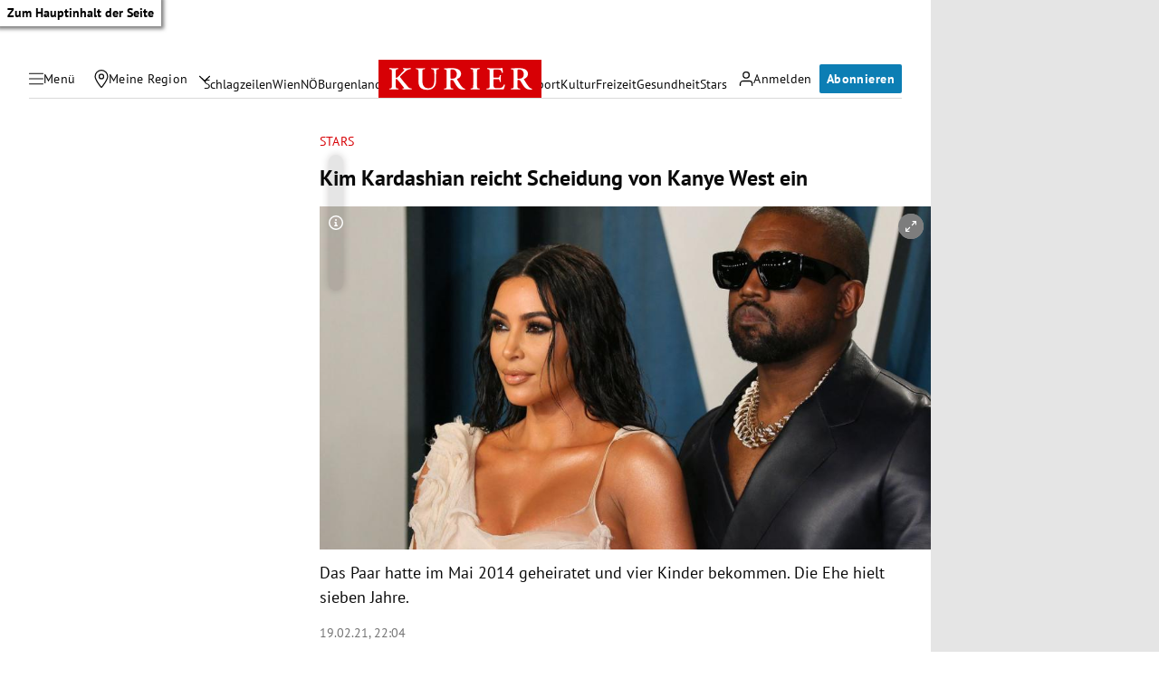

--- FILE ---
content_type: application/javascript; charset=utf-8
request_url: https://fundingchoicesmessages.google.com/f/AGSKWxXfc23h3v3wc-VVyXcVrFisElKayo0KWUs2g9DguP7JEzHI-N0z-M54HtsUHTgfUpUASTy9kah9a86U2FgGySe1sjWSkqFx4wewjQo6ZjlYUMyEWyN2W3_qV0hcXqU5y8m3istvheb8KROM-n7zzFdOX1j1kMOletG3nOTfF3N6gqydnxbu3SiITdXr/_/ad_base./adseperator_/728-90_/468_80./popundr.
body_size: -1293
content:
window['7d988dc0-c9ca-480f-81d3-1c2e785caf1f'] = true;

--- FILE ---
content_type: application/javascript; charset=utf-8
request_url: https://fundingchoicesmessages.google.com/f/AGSKWxWxqqzayRjSGRzTlKtY56tAbgWuglLoVtlnEDSD5VGB67Pz-uP7ntFQeO9EJDp9Cf7rEmOPrUYyl62qc9u_Hm8XxGdiWuzKwrGYm9bAi6ULrGKQSSMHXE385cbzhf4pDh2B0Sy-xA==?fccs=W251bGwsbnVsbCxudWxsLG51bGwsbnVsbCxudWxsLFsxNzY4NjA2NzM4LDQzMTAwMDAwMF0sbnVsbCxudWxsLG51bGwsW251bGwsWzcsNl0sbnVsbCxudWxsLG51bGwsbnVsbCxudWxsLG51bGwsbnVsbCxudWxsLG51bGwsMV0sImh0dHBzOi8va3VyaWVyLmF0L3N0YXJzL2tpbS1rYXJkYXNoaWFuLXJlaWNodC1zY2hlaWR1bmctdm9uLWthbnllLXdlc3QtZWluLzQwMTE5NDY0MCIsbnVsbCxbWzgsIk05bGt6VWFaRHNnIl0sWzksImVuLVVTIl0sWzE2LCJbMSwxLDFdIl0sWzE5LCIyIl0sWzE3LCJbMF0iXSxbMjQsIiJdLFsyOSwiZmFsc2UiXV1d
body_size: 115
content:
if (typeof __googlefc.fcKernelManager.run === 'function') {"use strict";this.default_ContributorServingResponseClientJs=this.default_ContributorServingResponseClientJs||{};(function(_){var window=this;
try{
var np=function(a){this.A=_.t(a)};_.u(np,_.J);var op=function(a){this.A=_.t(a)};_.u(op,_.J);op.prototype.getWhitelistStatus=function(){return _.F(this,2)};var pp=function(a){this.A=_.t(a)};_.u(pp,_.J);var qp=_.Zc(pp),rp=function(a,b,c){this.B=a;this.j=_.A(b,np,1);this.l=_.A(b,_.Nk,3);this.F=_.A(b,op,4);a=this.B.location.hostname;this.D=_.Dg(this.j,2)&&_.O(this.j,2)!==""?_.O(this.j,2):a;a=new _.Og(_.Ok(this.l));this.C=new _.bh(_.q.document,this.D,a);this.console=null;this.o=new _.jp(this.B,c,a)};
rp.prototype.run=function(){if(_.O(this.j,3)){var a=this.C,b=_.O(this.j,3),c=_.dh(a),d=new _.Ug;b=_.fg(d,1,b);c=_.C(c,1,b);_.hh(a,c)}else _.eh(this.C,"FCNEC");_.lp(this.o,_.A(this.l,_.Ae,1),this.l.getDefaultConsentRevocationText(),this.l.getDefaultConsentRevocationCloseText(),this.l.getDefaultConsentRevocationAttestationText(),this.D);_.mp(this.o,_.F(this.F,1),this.F.getWhitelistStatus());var e;a=(e=this.B.googlefc)==null?void 0:e.__executeManualDeployment;a!==void 0&&typeof a==="function"&&_.Qo(this.o.G,
"manualDeploymentApi")};var sp=function(){};sp.prototype.run=function(a,b,c){var d;return _.v(function(e){d=qp(b);(new rp(a,d,c)).run();return e.return({})})};_.Rk(7,new sp);
}catch(e){_._DumpException(e)}
}).call(this,this.default_ContributorServingResponseClientJs);
// Google Inc.

//# sourceURL=/_/mss/boq-content-ads-contributor/_/js/k=boq-content-ads-contributor.ContributorServingResponseClientJs.en_US.M9lkzUaZDsg.es5.O/d=1/exm=ad_blocking_detection_executable,kernel_loader,loader_js_executable/ed=1/rs=AJlcJMzanTQvnnVdXXtZinnKRQ21NfsPog/m=cookie_refresh_executable
__googlefc.fcKernelManager.run('\x5b\x5b\x5b7,\x22\x5b\x5bnull,\\\x22kurier.at\\\x22,\\\x22AKsRol9lDD6xbQi2e7yPovltr3-uVsn8SXaI3-h4sCf93rvKVxJDRWcHhXDHNs_vLS83VPpAs36Zi1IGbxgi6EyGVlbZJjYAFjuTOW_9ULs0q-B528Ofy91YpXq45qXuU9CRNqYgfsCklmXUMSJh5T7Kkzj9VNci2Q\\\\u003d\\\\u003d\\\x22\x5d,null,\x5b\x5bnull,null,null,\\\x22https:\/\/fundingchoicesmessages.google.com\/f\/AGSKWxWY8hefLYvuoUwIuQ_E0Y1qV7PLjp1yhwCeHZwRCPJ_Ta0DMXlVj0Mz1yMNcoGRHmGKtcVnwYD4oOzAMSS8Sz1TyFlHSR0Lb3YaZsEwQl0d3Q10x-qzYYVfESrBJ4dRmz1AzZNP3w\\\\u003d\\\\u003d\\\x22\x5d,null,null,\x5bnull,null,null,\\\x22https:\/\/fundingchoicesmessages.google.com\/el\/AGSKWxXU3Cu6-13YJDMV4gNC83IEb9c0Tbn73YsCyJ1R4JZN6I6UMzNOvMcsDOIidEbBAeY_QRIMufxrHBM1nCF2CQ7gyTMmHC3g3kWcYQcvM8ANUoDpD-10oyPttVwn0BTRn9Vb-LZ93g\\\\u003d\\\\u003d\\\x22\x5d,null,\x5bnull,\x5b7,6\x5d,null,null,null,null,null,null,null,null,null,1\x5d\x5d,\x5b3,1\x5d\x5d\x22\x5d\x5d,\x5bnull,null,null,\x22https:\/\/fundingchoicesmessages.google.com\/f\/AGSKWxV22NcmS41dqtWJHytMa5gwqq1TLRPquUZILCzDdMb4WmI36mxvmZUQXv01OC2ruY_e3uQFY5geCJG7OCsMLgkRjQmMVzwYiLl1GjgchwVpyZy4gw4Otc8mNl_7G2mFxNVWUHcGjA\\u003d\\u003d\x22\x5d\x5d');}